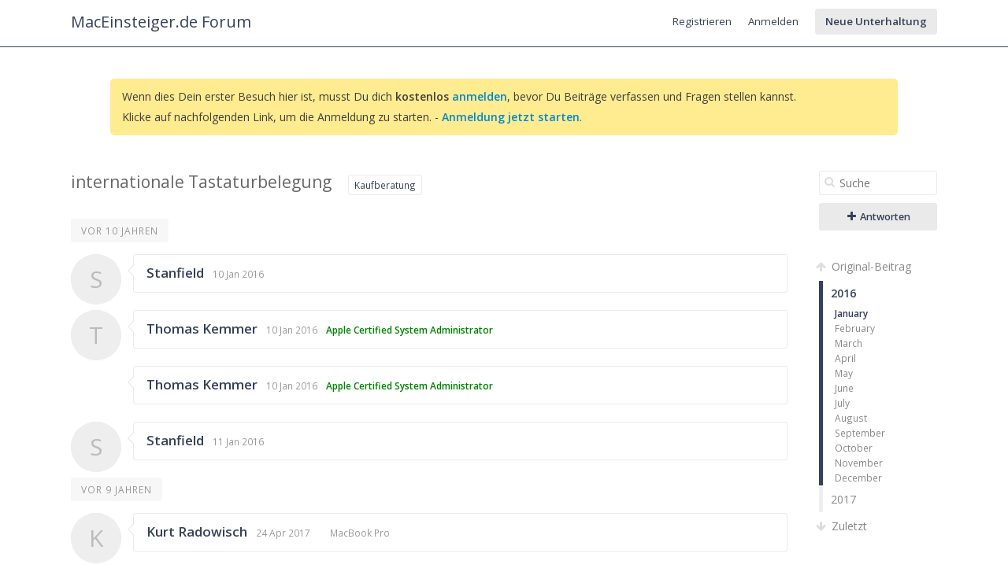

--- FILE ---
content_type: text/html; charset=utf-8
request_url: https://forum.maceinsteiger.de/kaufberatung/2471-internationale-tastaturbelegung/2016/12
body_size: 4406
content:
<!DOCTYPE html>
<html>
<head>
<meta charset='utf-8'>
<title>internationale Tastaturbelegung - MacEinsteiger.de Forum</title>
<link rel='canonical' href='http://forum.maceinsteiger.de/kaufberatung/2471-internationale-tastaturbelegung'>
<link rel='stylesheet' href='https://fonts.googleapis.com/css?family=Open+Sans:400,600'>
<link rel='stylesheet' href='/cache/css/base,font-awesome,styles,colors.css?1454172823'>
<link rel='stylesheet' href='/cache/css/bbcode,emoticon,tags,emoticons.css?1454170336'>
<script>var ET={"webPath":"","userId":false,"token":"586ece0ab27d0","debug":false,"language":{"message.ajaxRequestPending":"Hey! Wir speichern gerade noch Deine Sachen! Wenn Du von der Seite weggehst, verlieren wir vielleicht Deine Beitr&auml;ge, also warte kurz, ok?","message.ajaxDisconnected":"Ups, ich konnte nicht mehr mit dem Server sprechen. Warte einfach ein paar Sekunden und <a href='javascript:jQuery.ETAjax.resumeAfterDisconnection()'>versuche es nochmal<\/a>, or <a href='' onclick='window.location.reload();return false'>lade die Seite neu<\/a>.","Loading...":"Lade...","Notifications":"Benachrichtigungen","Tags successfully removed.":"Tags successfully removed."},"notificationCheckInterval":30,"postsPerPage":20,"conversationUpdateIntervalStart":10,"conversationUpdateIntervalMultiplier":1.5,"conversationUpdateIntervalLimit":512,"mentions":true,"time":1769198162,"conversation":{"conversationId":2471,"slug":"kaufberatung\/2471-internationale-tastaturbelegung","countPosts":5,"startFrom":0,"searchString":"","lastRead":5,"updateInterval":512,"channelId":15}}</script>
<script src='/cache/js/jquery,jquerymigrate,jquerymisc,jqueryhistory,jqueryscrollTo,global.js?1453285229'></script>
<script src='/cache/js/jqueryautogrow,scrubber,autocomplete,conversation,bbcode,emoticon,tags.js?1454172979'></script>

<link rel="icon" type="image/ico" href="https://forum.maceinsteiger.de/favicon.ico">
<meta name='description' content='Frage: Meine Ehefrau ben&ouml;tigt ein MacBook mit Deutsch-Polnischer Tastaturbelegung. M&ouml;glich w&auml;re auch ein Mac-Book mit Polnischer Tastaturbelegung, ...'></head>

<body class=''>

<div id='messages'>
</div>

<div id='wrapper'>

<!-- HEADER -->
<div id='hdr'>
<div id='hdr-content'>

<div id='hdr-inner'>


<h1 id='forumTitle'><a href='/'>MacEinsteiger.de Forum</a></h1>

<ul id='mainMenu' class='menu'>
</ul>

<ul id='userMenu' class='menu'>
<li class='item-join'><a href='/user/join?return=2471-internationale-tastaturbelegung%2F2016%2F12' class='link-join'>Registrieren</a></li>
<li class='item-login'><a href='/user/login?return=2471-internationale-tastaturbelegung%2F2016%2F12' class='link-login'>Anmelden</a></li>
<li><a href='/conversation/start' class='link-newConversation button'>Neue Unterhaltung</a></li>
</ul>

</div>
</div>
</div>

<!-- BODY -->
<div id='body'>
<div id='body-content'>
<div class="notice">Wenn dies Dein erster Besuch hier ist, musst Du dich <strong>kostenlos</strong> <strong><a rel="nofollow" href="/user/join">anmelden</a></strong>, bevor Du Beiträge verfassen und Fragen stellen kannst.<br>Klicke auf nachfolgenden Link, um die Anmeldung zu starten. - <strong><a rel="nofollow" href="/user/join">Anmeldung jetzt starten</a></strong>.</div>
<div id='conversation' class='hasScrubber channel-15'>

<div class='scrubberColumn'>
<div class='scrubberContent'>


<form class='search' id='searchWithinConversation' action='/kaufberatung/2471-internationale-tastaturbelegung' method='get'>
<fieldset>
<i class='icon-search'></i>
<input name='search' type='text' class='text' value='' placeholder='Suche'/>
</fieldset>
</form>



<a href='/user/login?return=2471-internationale-tastaturbelegung%2F2016%2F12/#reply' class='button big'><i class="icon-plus"></i> Antworten</a>


<!-- Timeline scrubber -->
<ul class='scrubber timelineScrubber'>
<li class='scrubber-op scrubber-nav' data-index='first'><a href='/kaufberatung/2471-internationale-tastaturbelegung/0'><i class='icon-arrow-up'></i> Original-Beitrag</a></li>
<li class='scrubber-201601 selected' data-index='201601'><a href='/kaufberatung/2471-internationale-tastaturbelegung/2016/1'>2016</a><ul><li class='scrubber-201601 selected' data-index='201601'><a href='/kaufberatung/2471-internationale-tastaturbelegung/2016/1'>January</a></li><li class='scrubber-201602' data-index='201602'><a href='/kaufberatung/2471-internationale-tastaturbelegung/2016/2'>February</a></li><li class='scrubber-201603' data-index='201603'><a href='/kaufberatung/2471-internationale-tastaturbelegung/2016/3'>March</a></li><li class='scrubber-201604' data-index='201604'><a href='/kaufberatung/2471-internationale-tastaturbelegung/2016/4'>April</a></li><li class='scrubber-201605' data-index='201605'><a href='/kaufberatung/2471-internationale-tastaturbelegung/2016/5'>May</a></li><li class='scrubber-201606' data-index='201606'><a href='/kaufberatung/2471-internationale-tastaturbelegung/2016/6'>June</a></li><li class='scrubber-201607' data-index='201607'><a href='/kaufberatung/2471-internationale-tastaturbelegung/2016/7'>July</a></li><li class='scrubber-201608' data-index='201608'><a href='/kaufberatung/2471-internationale-tastaturbelegung/2016/8'>August</a></li><li class='scrubber-201609' data-index='201609'><a href='/kaufberatung/2471-internationale-tastaturbelegung/2016/9'>September</a></li><li class='scrubber-201610' data-index='201610'><a href='/kaufberatung/2471-internationale-tastaturbelegung/2016/10'>October</a></li><li class='scrubber-201611' data-index='201611'><a href='/kaufberatung/2471-internationale-tastaturbelegung/2016/11'>November</a></li><li class='scrubber-201612' data-index='201612'><a href='/kaufberatung/2471-internationale-tastaturbelegung/2016/12'>December</a></li></ul></li><li class='scrubber-201701' data-index='201701'><a href='/kaufberatung/2471-internationale-tastaturbelegung/2017/1'>2017</a><ul><li class='scrubber-201701' data-index='201701'><a href='/kaufberatung/2471-internationale-tastaturbelegung/2017/1'>January</a></li><li class='scrubber-201702' data-index='201702'><a href='/kaufberatung/2471-internationale-tastaturbelegung/2017/2'>February</a></li><li class='scrubber-201703' data-index='201703'><a href='/kaufberatung/2471-internationale-tastaturbelegung/2017/3'>March</a></li><li class='scrubber-201704' data-index='201704'><a href='/kaufberatung/2471-internationale-tastaturbelegung/2017/4'>April</a></li></ul></li><li class='scrubber-now scrubber-nav' data-index='last'><a href='/kaufberatung/2471-internationale-tastaturbelegung/last'><i class='icon-arrow-down'></i> Zuletzt</a></li>
</ul>


</div>
</div>

<!-- Conversation header -->
<div id='conversationHeader' class='bodyHeader'>

<h1 id='conversationTitle'>internationale Tastaturbelegung</h1>
<ul class='channels tabs'>
<li class='pathItem selected pathEnd'>
<a href='/conversations/kaufberatung' data-channel='kaufberatung' title='Welcher Mac passt zu dir? Wir helfen bei der Entscheidung &amp; kl&auml;ren offene Fragen vor der Anschaffung.

 Es ist nicht immer leicht den passenden Mac zu finden. Was passt besser zu dir? Ein MacBook f&uuml;r den mobilen Einsatz? Ein iMac als Arbeitstier? Oder reicht vielleicht sogar ein Mac mini f&uuml;r deinen Anforderungen? Wann der richtige Zeitpunkt zum Kauf ist, erf&auml;hrst du in unserem Produktzyklus. Frage andere Mac-Nutzer nach Ihren Erfahrungen und Empfehlungen. | zum Apple Store &raquo;' class='channel channel-15'>Kaufberatung</a>
</li>
</ul>
<span class='labels'>
</span>

</div>



<div id='conversationBody'>


<!-- Posts -->
<ol id='conversationPosts' class='postList' start='1'>


<li data-index='201601'>
<div class='timeMarker'>vor 10 Jahren</div>

<div class='post hasControls group-member' id='p8237' data-id='8237' data-memberid='2807'>

<div class='avatar'><a href='/member/2807-stanfield'><span class='avatar '>S</span></a></div>

<div class='postContent thing'>

<div class='postHeader'>
<div class='info'>
<h3><a href='/member/2807-stanfield' title='Stanfields Profil ansehen'>Stanfield</a></h3>
<a href='/conversation/post/8237' class='time' title='j M Y, g:ia \G\M\TO' data-timestamp='1452448711'>10 Jan 2016</a>
<span class='group'></span>
</div>
<div class='controls'>
</div>
</div>



</div>

</div>
</li>


<li data-index='201601'>

<div class='post hasControls group-member group-2' id='p8238' data-id='8238' data-memberid='2270'>

<div class='avatar'><a href='/member/2270-thomas-kemmer'><span class='avatar '>T</span></a></div>

<div class='postContent thing'>

<div class='postHeader'>
<div class='info'>
<h3><a href='/member/2270-thomas-kemmer' title='Thomas Kemmers Profil ansehen'>Thomas Kemmer</a></h3>
<a href='/conversation/post/8238' class='time' title='j M Y, g:ia \G\M\TO' data-timestamp='1452458610'>10 Jan 2016</a>
<span class='group'><span class='group-2'>Apple Certified System Administrator</span></span>
<span class='profile-3'></span>
<span class='profile-4'></span>
<span class='profile-5'></span>
</div>
<div class='controls'>
</div>
</div>



</div>

</div>
</li>


<li data-index='201601'>

<div class='post hasControls group-member group-2' id='p8239' data-id='8239' data-memberid='2270'>

<div class='avatar' style='display:none'><a href='/member/2270-thomas-kemmer'><span class='avatar '>T</span></a></div>

<div class='postContent thing'>

<div class='postHeader'>
<div class='info'>
<h3><a href='/member/2270-thomas-kemmer' title='Thomas Kemmers Profil ansehen'>Thomas Kemmer</a></h3>
<a href='/conversation/post/8239' class='time' title='j M Y, g:ia \G\M\TO' data-timestamp='1452458626'>10 Jan 2016</a>
<span class='group'><span class='group-2'>Apple Certified System Administrator</span></span>
<span class='profile-3'></span>
<span class='profile-4'></span>
<span class='profile-5'></span>
</div>
<div class='controls'>
</div>
</div>



</div>

</div>
</li>


<li data-index='201601'>

<div class='post hasControls group-member' id='p8240' data-id='8240' data-memberid='2807'>

<div class='avatar'><a href='/member/2807-stanfield'><span class='avatar '>S</span></a></div>

<div class='postContent thing'>

<div class='postHeader'>
<div class='info'>
<h3><a href='/member/2807-stanfield' title='Stanfields Profil ansehen'>Stanfield</a></h3>
<a href='/conversation/post/8240' class='time' title='j M Y, g:ia \G\M\TO' data-timestamp='1452490626'>11 Jan 2016</a>
<span class='group'></span>
</div>
<div class='controls'>
</div>
</div>



</div>

</div>
</li>


<li data-index='201704'>
<div class='timeMarker'>vor 9 Jahren</div>

<div class='post hasControls group-member' id='p9169' data-id='9169' data-memberid='7259'>

<div class='avatar'><a href='/member/7259-kurt-radowisch'><span class='avatar '>K</span></a></div>

<div class='postContent thing'>

<div class='postHeader'>
<div class='info'>
<h3><a href='/member/7259-kurt-radowisch' title='Kurt Radowischs Profil ansehen'>Kurt Radowisch</a></h3>
<a href='/conversation/post/9169' class='time' title='j M Y, g:ia \G\M\TO' data-timestamp='1493029613'>24 Apr 2017</a>
<span class='group'></span>
<span class='profile-3'></span>
<span class='profile-4'>MacBook Pro</span>
<span class='profile-5'></span>
</div>
<div class='controls'>
</div>
</div>



</div>

</div>
</li>




</ol>

<!-- Reply area -->
<div id='conversationReply'>
<form action='/conversation/reply/2471' method='post' enctype='multipart/form-data'>
<input type='hidden' name='token' value='586ece0ab27d0'/>


<div class='post hasControls logInToReply' id='reply'>

<div class='avatar'><span class='avatar '>&nbsp;</span></div>

<div class='postContent thing'>

<div class='postHeader'>
<div class='info'>
<h3></h3>
</div>
<div class='controls'>
</div>
</div>

<div class='postBody'>
<a href='/user/login?return=2471-internationale-tastaturbelegung%2F2016%2F12' class='link-login'>Melde Dich an</a> oder <a href='/user/join?return=2471-internationale-tastaturbelegung%2F2016%2F12' class='link-join'>registriere Dich</a>, um zu antworten!</div>


</div>

</div>

</form></div>


<a target="_blank" href="http://www.maceinsteiger.de/ueber-apple/produktlebenszyklus-kaufberatung/" id="break_lifecycle"></a>

</div>

</div>
</div>
</div>

<!-- FOOTER -->
<div id='ftr'>
<div id='ftr-content'>
<ul class='menu'>
<li id='goToTop'><a href='#'>Nach oben</a></li>
<li class='item-copyright'>
		<a href='http://www.maceinsteiger.de/unterstuetze-uns/' target='_blank' rel='nofollow' style='color:#999'>Unterstütze uns</a> | 
		<a href='http://www.maceinsteiger.de/impressum/datenschutz/' target='_blank' rel='nofollow' style='color:#999'>Datenschutz</a> | 
		<a href='http://www.maceinsteiger.de/impressum/' target='_blank' rel='nofollow' style='color:#999'>Impressum</a></li>
</ul>
</div>
</div>
<div id='emoticonDropDown' style='display: none;'><div><ul><li><a href="javascript:EmoticonAdv.insertSmiley(':)');void(0)" title=":)" style="background-position:0 0" class="emoticon" alt=":)">":)"</a></li><li><a href="javascript:EmoticonAdv.insertSmiley(':-D');void(0)" title=":-D" style="background-position:0 -20px" class="emoticon" alt=":-D">":-D"</a></li><li><a href="javascript:EmoticonAdv.insertSmiley('^_^');void(0)" title="^_^" style="background-position:0 -40px" class="emoticon" alt="^_^">"^_^"</a></li><li><a href="javascript:EmoticonAdv.insertSmiley(':(');void(0)" title=":(" style="background-position:0 -60px" class="emoticon" alt=":(">":("</a></li><li><a href="javascript:EmoticonAdv.insertSmiley('-_-');void(0)" title="-_-" style="background-position:0 -80px" class="emoticon" alt="-_-">"-_-"</a></li><li><a href="javascript:EmoticonAdv.insertSmiley(';-)');void(0)" title=";-)" style="background-position:0 -100px" class="emoticon" alt=";-)">";-)"</a></li><li><a href="javascript:EmoticonAdv.insertSmiley('^_^;');void(0)" title="^_^;" style="background-position:0 -120px; width:18px" class="emoticon" alt="^_^;">"^_^;"</a></li><li><a href="javascript:EmoticonAdv.insertSmiley('>_<');void(0)" title="&gt;_&lt;" style="background-position:0 -140px" class="emoticon" alt="&gt;_&lt;">"&gt;_&lt;"</a></li><li><a href="javascript:EmoticonAdv.insertSmiley(':/');void(0)" title=":/" style="background-position:0 -160px" class="emoticon" alt=":/">":/"</a></li><li><a href="javascript:EmoticonAdv.insertSmiley(':x');void(0)" title=":x" style="background-position:0 -180px" class="emoticon" alt=":x">":x"</a></li><li><a href="javascript:EmoticonAdv.insertSmiley('<_<');void(0)" title="&lt;_&lt;" style="background-position:0 -200px" class="emoticon" alt="&lt;_&lt;">"&lt;_&lt;"</a></li><li><a href="javascript:EmoticonAdv.insertSmiley('>_>');void(0)" title="&gt;_&gt;" style="background-position:0 -220px" class="emoticon" alt="&gt;_&gt;">"&gt;_&gt;"</a></li><li><a href="javascript:EmoticonAdv.insertSmiley('x_x');void(0)" title="x_x" style="background-position:0 -240px" class="emoticon" alt="x_x">"x_x"</a></li><li><a href="javascript:EmoticonAdv.insertSmiley('o_O');void(0)" title="o_O" style="background-position:0 -260px" class="emoticon" alt="o_O">"o_O"</a></li><li><a href="javascript:EmoticonAdv.insertSmiley(';_;');void(0)" title=";_;" style="background-position:0 -280px" class="emoticon" alt=";_;">";_;"</a></li><li><a href="javascript:EmoticonAdv.insertSmiley(':O');void(0)" title=":O" style="background-position:0 -300px" class="emoticon" alt=":O">":O"</a></li><li><a href="javascript:EmoticonAdv.insertSmiley(':-P');void(0)" title=":-P" style="background-position:0 -320px" class="emoticon" alt=":-P">":-P"</a></li><li><a href="javascript:EmoticonAdv.insertSmiley(':[');void(0)" title=":[" style="background-position:0 -340px" class="emoticon" alt=":[">":["</a></li><li><a href="javascript:EmoticonAdv.insertSmiley(':3');void(0)" title=":3" style="background-position:0 -360px" class="emoticon" alt=":3">":3"</a></li><li><a href="javascript:EmoticonAdv.insertSmiley('._.;');void(0)" title="._.;" style="background-position:0 -380px; width:18px" class="emoticon" alt="._.;">"._.;"</a></li><li><a href="javascript:EmoticonAdv.insertSmiley('<(^.^)>');void(0)" title="&lt;(^.^)&gt;" style="background-position:0 -400px; width:19px" class="emoticon" alt="&lt;(^.^)&gt;">"&lt;(^.^)&gt;"</a></li><li><a href="javascript:EmoticonAdv.insertSmiley('-_-;');void(0)" title="-_-;" style="background-position:0 -420px; width:18px" class="emoticon" alt="-_-;">"-_-;"</a></li><li><a href="javascript:EmoticonAdv.insertSmiley('(o^_^o)');void(0)" title="(o^_^o)" style="background-position:0 -440px" class="emoticon" alt="(o^_^o)">"(o^_^o)"</a></li><li><a href="javascript:EmoticonAdv.insertSmiley('(^_^)/');void(0)" title="(^_^)/" style="background-position:0 -460px; width:19px" class="emoticon" alt="(^_^)/">"(^_^)/"</a></li><li><a href="javascript:EmoticonAdv.insertSmiley('>:(');void(0)" title="&gt;:(" style="background-position:0 -480px" class="emoticon" alt="&gt;:(">"&gt;:("</a></li><li><a href="javascript:EmoticonAdv.insertSmiley('._.');void(0)" title="._." style="background-position:0 -500px" class="emoticon" alt="._.">"._."</a></li><li><a href="javascript:EmoticonAdv.insertSmiley('T_T');void(0)" title="T_T" style="background-position:0 -520px" class="emoticon" alt="T_T">"T_T"</a></li><li><a href="javascript:EmoticonAdv.insertSmiley('XD');void(0)" title="XD" style="background-position:0 -540px" class="emoticon" alt="XD">"XD"</a></li><li><a href="javascript:EmoticonAdv.insertSmiley('(\'<');void(0)" title="(&#039;&lt;" style="background-position:0 -560px" class="emoticon" alt="(&#039;&lt;">"(&#039;&lt;"</a></li><li><a href="javascript:EmoticonAdv.insertSmiley('B)');void(0)" title="B)" style="background-position:0 -580px" class="emoticon" alt="B)">"B)"</a></li><li><a href="javascript:EmoticonAdv.insertSmiley('XP');void(0)" title="XP" style="background-position:0 -600px" class="emoticon" alt="XP">"XP"</a></li><li><a href="javascript:EmoticonAdv.insertSmiley(':S');void(0)" title=":S" style="background-position:0 -620px" class="emoticon" alt=":S">":S"</a></li><li><a href="javascript:EmoticonAdv.insertSmiley('>:)');void(0)" title="&gt;:)" style="background-position:0 -640px" class="emoticon" alt="&gt;:)">"&gt;:)"</a></li></ul></div></div>
</div>

<script type="text/javascript">  
  window.___gcfg = {lang: 'de'};
  var _gaq = [
              ['_setAccount', 'UA-6639591-5'],
              ['_setDomainName', '.maceinsteiger.de'],
              ['_setSiteSpeedSampleRate', 25],
              ['_trackPageview'],
              ['_setAllowHash', false],
              ['_gat._anonymizeIp']
             ];
  setTimeout('_gaq.push([\'_trackEvent\', \'NoBounce\', \'Over 10 seconds\'])',10000);    

  (function(d, t) {
    // Google Analytics
    var s = d.getElementsByTagName(t)[0];
    var ga = d.createElement(t);
    ga.async = true;
    ga.src = 'https://ssl.google-analytics.com/ga.js';
    s.parentNode.insertBefore(ga, s);
  })(document, 'script');
</script> 

</body>
</html>

--- FILE ---
content_type: text/css
request_url: https://forum.maceinsteiger.de/cache/css/base,font-awesome,styles,colors.css?1454172823
body_size: 12378
content:
.clearfix {display:inline-block; display:block} .clearfix:after {content:" "; display:block; height:0; clear:both; overflow:hidden; visibility:hidden}  a {text-decoration:none} a:hover {text-decoration:underline}  p, ul, ol, pre, h1, h2, h3, h4, h5, h6 {margin:0 0 1em 0} fieldset, img {border:0; padding:0; margin:0} .bodyHeader h1 {margin:0; display:inline}  small, .subText {color:#888} .disabled {color:#888; cursor:default} .disabled:hover {text-decoration:none} span.highlight {background:#fdef34; padding:1px 4px; border-radius:3px} .hasControls .controls {color:#888} .help {color:#888; line-height:1.5em}  .action {color:#888} .action .avatar {margin-right:3px} .action .name, .action a, .action strong {color:#444; font-weight:bold}  .bodyHeader {padding:15px 0 12px; margin-bottom:10px}  #hdr .popupWrapper {margin:-5px 0; display:inline-block} #hdr .popupButton:hover {text-decoration:none} #hdr #notifications {color:rgba(255, 255, 255, 0.3)} #hdr #notifications.new, #hdr .active .popupButton {background-color:#fff; border-bottom-color:transparent} #hdr #notifications.new, #hdr .active .popupButton, #hdr .active .popupButton i {color:#444 !important} #hdr .item-notifications {margin-right:-10px}  #loading {padding:5px 12px; position:fixed; top:0; left:50%; margin-left:-35px; text-align:center; width:70px; border-radius:0 0 3px 3px; background:#fff5a0; color:#a06a00; z-index:500} .loadingOverlay {background:#fff url(/core/skin/loading.gif) no-repeat center 10px; z-index:250} .loading {background:url(/core/skin/loading.gif) center 10px no-repeat; height:40px}  .area, .sheet {border-radius:3px; margin-bottom:30px; margin-top:0} .area h3 {font-size:110%}  .thing {border:1px solid #ddd; border-radius:3px; background:#fff; padding:1px; position:relative} .thing:before {border-color:#ddd} .thing:after {border-color:#fff}  .controls {list-style-type:none; padding:0; font-size:85%; white-space:nowrap} .controls > li {display:inline; margin-right:10px} .hasControls .controls {opacity:0; float:right; transition:opacity 0.1s linear} .hasControls:hover .controls, .edit .controls, .showControls .controls {opacity:1} @media only screen and (max-device-width: 1024px) { .hasControls .controls {opacity: 1} }  [class*=control-] {opacity:0.4; transition:opacity 0.05s linear; width:12px; height:12px; padding:6px; margin:-6px -1px; font-size:14px; text-decoration:none !important; color:#444 !important} [class*=control-]:hover {opacity:0.7} [class*=control-]:active {opacity:1} [class*=control-].disabled {opacity: 0.2 !important}  .starButton {} .starButton:hover {text-decoration:none} .star {color:#fc0 !important; font-size:14px} .star.icon-star-empty {color:#ccc !important} .starButton:hover .star {color:#fc0 !important; text-decoration:none} .starButton:active .star {color:#da0 !important; text-decoration:none} .gambit-starred {color:#efcb00 !important}  .label {font-size:70%; font-weight:bold; white-space:nowrap; text-transform:uppercase} .label-locked, .gambit-locked {color:#555 !important} .label-muted, .gambit-muted {color:#aaa !important} .label-private, .gambit-private {color:#a43fe7 !important} .label-sticky, .gambit-sticky {color:#f90 !important} .label-draft, .gambit-draft {color:#0b2 !important} .labels .label {margin-right:3px} .label i {font-size:14px}  .online {width:9px; height:9px; font-size:9px !important; color:#81cb37 !important}  .avatar {width:64px; height:64px; border-radius:3px; background:#eee; text-align:center; font-size:30px; line-height:64px; color:#bbb; display:inline-block} .avatar.thumb {width:20px; height:20px; font-size:12px; line-height:20px; vertical-align:middle}  #messages {position:fixed; bottom:20px; left:20px; z-index:600} .message {max-width:700px; background:#eee; padding:10px 13px; line-height:1.5em; display:inline-block; margin-top:10px; border-radius:3px} .message .control-delete {float:right; margin-left:6px; margin-right:-6px; margin-top:-6px} .message a {color:#000} .message.hasIcon img {float:left; margin:-2px 8px -2px -3px} .message code {background:none} .message.warning {background-color:#fde; border:1px solid #ebb; color:#c00} .message.success {background-color:#cfd; border:1px solid #aeb; color:#050}  .messageLink {display:block; float:left; padding:8px 13px; margin:-7px 0 -7px -12px} .messageLink:hover {text-decoration:none; background:rgba(0, 0, 0, 0.1)}  .popup {text-shadow:none; background:#fff; color:#000; border:1px solid #666; border-bottom-width:2px; border-radius:2px; z-index:300} .popup h3 {margin:0; padding:10px} .withArrow.popup:before {border-color:#666} .withArrow.popup:after {border-color:#fff} .popupWrapper .popup {min-width:99%} .popup.right {border-radius:2px 0 2px 2px} .popup.left {border-radius:0 2px 2px 2px}  .popupMenu {list-style-type:none; padding:6px 0; margin:0} .popupMenu li > a, .popupMenu li > span {display:block; padding:3px 25px 3px 35px; overflow:hidden; white-space:nowrap} .popupMenu li > a {color:#444} .popupMenu li > span {color:#888 !important} .popupMenu li > a:hover, ul.popupMenu li.selected > a {text-decoration:none; background:#364159; color:#fff !important} .popupMenu li > a:hover *, ul.popupMenu li.selected > a * {color:#fff} .popupMenu li.sep {border-top:1px solid #ccc; margin:5px} .popupMenu li > a i, .popupMenu li > span i {margin-left:-23px; float:left; width:15px; text-align:right; line-height:20px; font-size:14px}  .popupButton {border:solid transparent; border-width:1px 1px 0} .popupWrapper.active .popupButton {border:1px solid #666; border-bottom-color:#fff !important; position:relative; z-index:301; border-radius:2px 2px 0 0 !important; background:#fff !important} .popupWrapper {display:inline-block}  .tooltip {color:#fff; background:#111; background:rgba(0, 0, 0, 0.9); padding:6px 10px 4px; display:block; border-radius:3px; font-size:85%; max-width:300px; line-height:1.5em; cursor:default; z-index:400; font-weight:normal} .withArrow.tooltip:before {display:none} .withArrow.tooltip:after {border-color:rgba(0, 0, 0, 0.9)}  .withArrow {overflow:visible !important} .withArrow:before, .withArrow:after {content:" "; border:6px solid transparent; height:0; width:0; position:absolute} .withArrowTop {margin-top:4px} .withArrowTop:before, .withArrowTop:after {border-top:0; border-left-color:transparent !important; border-right-color:transparent !important; left:8px; top:-6px} .withArrowTop:after {top:-5px} .withArrowTopRight:before, .withArrowTopRight:after {left:auto; right:8px} .withArrowBottom {margin:-4px 0 0 0} .withArrowBottom:before, .withArrowBottom:after {border-bottom:0; border-left-color:transparent !important; border-right-color:transparent !important; left:8px; bottom:-6px} .withArrowBottom:after {bottom:-5px}  .sheet {margin:30px auto; width:600px; padding:1px; border:1px solid #d5d5d5} .sheet.active {background:#fff; border-radius:3px; box-shadow:0 5px 20px rgba(0, 0, 0, 0.2); top:80px; margin:0; z-index:200} .sheetOverlay {background:rgba(255, 255, 255, 0.9); z-index:150; position:fixed; top:0; left:0; bottom:0; right:0} .sheet h3 {font-weight:normal; font-size:120%; margin-bottom:-1px !important; position:relative} .sheet .close {float:right; margin:5px 12px 0 0; position:relative; z-index:1} .sheet .section, .sheet h3, .sheet .buttons {padding:10px 15px; margin:0} .sheet .section {padding:15px} .sheet .buttons {overflow:hidden; margin-top:-1px; position:relative} .sheet .buttons .button {margin-left:10px; float:right} .sheet .buttons small {float:left; font-size:100%; margin:5px 0} .sheet .sheetBody {max-height:500px; overflow:auto} .scrollShadowTop {box-shadow:0 3px 3px rgba(0, 0, 0, 0.05)} .scrollShadowBottom {box-shadow:0 -3px 3px rgba(0, 0, 0, 0.05)}  .list {margin:0; border-bottom:1px solid #e1e1e1; line-height:1.5em; padding:0; list-style-type:none} .list > li {border:solid #e1e1e1; border-width:1px 0; padding:12px 0; margin:-1px 0} .list > li:hover {background-color:#f6f6f6} .list .controls {visibility:hidden} .list > li:hover .controls {visibility:visible} .popup .list > li:last-child {border-bottom:0} @media only screen and (max-device-width: 1024px) { .list .controls {visibility:visible} }  .tabs {margin:0; padding:1px; line-height:1em; overflow:hidden} .tabs li {float:left; list-style-type:none; margin:4px 7px 4px 0} .tabs li > a, .tabs li > span {padding:5px 7px; white-space:nowrap; font-size:85%; display:block} .tabs li > a {color:#666; cursor:pointer; border-radius:3px} .tabs li > span {color:#888} .tabs li a:hover {border:1px solid #eee; margin:-1px; text-decoration:none} .tabs li.selected a {background-color:#fff; border:1px solid #d5d5d5; margin:-1px; color:#666} .tabs li > a i, .tabs li > span i {margin-right:5px; font-size:14px; width:14px; display:inline-block} .tabs.big {font-size:120%; border-bottom:1px solid #ddd; padding-bottom:5px} .tabs.big li a {padding:10px 13px}  .tabs .pathItem {margin-right:20px} .tabs .pathItem a {position:relative; float:left; padding-left:20px; margin-left:1px !important} .tabs .pathItem.selected a {border-radius:0} .tabs .pathItem a:first-child {padding-left:7px; border-radius:3px 0 0 3px} .tabs .pathItem.selected a:before, .tabs .pathItem.selected a:after {z-index:1; content:" "; border:13px solid transparent; height:0; width:0; right:-27px; top:-1px; position:absolute; border-left-color:#d5d5d5} .tabs .pathItem.selected a:after {float:left; border-left-color:#fff; right:-24px; border-width:12px; top:0} .tabs .pathEnd.selected a:last-child {border-radius:0 3px 3px 0} .tabs .pathEnd.selected a:only-child {border-radius:3px} .tabs .pathEnd.selected a:last-child:before, .tabs .pathEnd.selected a:last-child:after {display:none}  .channel {background:#fff; text-decoration:none; color:#666; text-shadow:none; border-radius:3px; font-size:85%; border:1px solid #ddd; white-space:nowrap; padding:2px 5px} a.channel:hover {text-decoration:none; border-color:#aaa}  .badge {background:#666; color:#fff; border-radius:10px; font-size:10px; padding:0 4px} .tabs li .badge {float:right} .tabs li.selected .badge {background:#000}  .search {float:right} .search .icon-search {float:left; width:18px; padding-left:7px; margin:7px 0 0; position:relative; color:#ddd; pointer-events:none} .search input.text {width:250px; padding-right:25px; padding-left:25px; margin-left:-25px; float:left; font-size:100%} .search .control-reset {float:left; margin-top:-1px; margin-left:-27px; margin-right:0} .search .popupButton {margin-left:10px; vertical-align:2px}  #notificationsPopup {width:450px; font-size:100%} #notificationsPopup ul {padding:0} #notificationsPopup .help {padding:10px} .notificationsList li {padding:0 !important; line-height:1.75em;} .notificationsList li > a {display:block; padding:7px 10px 7px 60px !important; white-space:normal} .notificationsList li > a:hover {text-decoration:none} .notificationsList li a .avatar {float:left; margin-left:-50px; width:40px; height:40px; line-height:40px; font-size:30px} .notificationsList li .star {vertical-align:-2px} .notificationsList li.unread {background-color:#ebf5fa} #memberContent .notificationsList li {padding:0} #memberContent .notificationsList li a:hover {text-decoration:none}  .channel-list i {font-size:14px; margin:0 !important} #conversationsFilter .channels {padding-left:130px} #conversationsFilter .channelListItem {margin-left:-129px} #conversationsFilter .pathItem {margin-left:-95px}  #channelList {margin-top:-11px} .channelList {background:#f5f5f5} .channelList > li {padding:10px; background:#fff} .channelList .channel {padding:5px 15px; font-size:85%; font-weight:bold;} .channelList .description {font-size:85%; margin-top:10px; color:#888; margin-bottom:0} .channelList .stats {font-size:85%; margin-left:10px; color:#888} .channelList .channelControls {float:right; margin:-3px 0} .channelList .unsubscribed {background:#f5f5f5} .channelList .unsubscribed .channel {opacity:0.75} .channelList .unsubscribed .description {color:#bbb} .channelList .button .text {display:none} .channelList .button {margin-left:5px} .channelList .depth0 {padding:20px 10px} .channelList .depth0 .channel, .channelList .depth0 .description {font-size:100%} .depth1 {margin-left:25px !important} .depth2 {margin-left:50px !important} .depth3 {margin-left:75px !important} .depth4 {margin-left:100px !important} .depth5 {margin-left:125px !important} .depth6 {margin-left:150px !important}  #changeChannelSheet {width:700px} #changeChannelSheet .section {padding:0} .changeChannelList {margin:-1px 0} .changeChannelList li {padding:5px 10px !important} .changeChannelList label {display:block; padding:10px} .changeChannelList .disabled {opacity:0.5} .changeChannelList .description {display:block}  #conversationsFilter {padding-bottom:25px} #conversationsFilter .search {margin-top:3px}  #gambits {display:none} #gambits.popup {width:300px; max-height:280px; overflow:auto !important; margin:0}  #conversations {margin-top:-11px} .conversationList li {overflow:hidden; padding-right:27em; padding-left:13em} .conversationList .title {font-weight:normal} .conversationList .title a {color:#000} .conversationList .unread .title a {font-weight:bold; color:#000} .conversationList .excerpt {color:#888; font-size:85%} .conversationList .justVisited {border-color:#aaa; border-style:dotted; position:relative} .conversationList .controls {margin-left:10px} .conversationList .controls a {margin-right:5px} .conversationList .action * {font-weight:normal !important} .conversationList .viewMore {padding:0} .conversationList .viewMore a {text-align:center; display:block; padding:8px}  .conversationList .col-conversation {width:95%; display:inline-block} .conversationList .col-star {float:left; width:1em; margin-left:-13em; padding-left:0.7em} .conversationList .col-channel {float:left; width:10em; margin-left:-11em; text-align:right} .conversationList .col-lastPost {float:right; width:23em; margin-right:-27em; font-size:85%; overflow:hidden; white-space:nowrap} .conversationList .col-replies {float:right; margin-right:-31em; width:4em; text-align:center; margin-bottom:-2px} .conversationList .col-replies span {font-size:20px; font-weight:300} .list .col-replies {color:#888; font-size:85%} .list .col-replies span i {font-size:14px; color:#ddd; margin-right:5px}  .conversationList .col-star {visibility:hidden} .conversationList .starred .col-star, .conversationList li:hover .col-star {visibility:visible} @media only screen and (max-device-width: 1024px) { .conversationList .col-star {visibility:visible} }  .unreadIndicator {font-size:12px; font-weight:bold; color:#fff; padding:0 5px; border-radius:3px; margin-right:5px}  #conversationHeader {margin-bottom:0} #conversationHeader .star {vertical-align:-2px; margin-left:10px} #conversationHeader .channels {margin-left:15px; display:inline-block; margin-bottom:-13px} #conversationHeader > #control-changeChannel {font-size:85%} #conversationTitle {margin:0; line-height:1.4em} #conversationTitle input.text {font-weight:300} #conversationTitle a {cursor:text; padding:1px; color:#000; text-decoration:none} #conversationTitle a.editing, #conversationTitle a.editing:hover {padding:0; border:0} #conversationTitle a:hover {border:1px dotted #ccc; padding:0px}  #conversationControls.controls {margin:10px 0; float:right} #conversationHeader .popupWrapper {float:right; margin:0 0 0 10px}  #conversationPrivacy {margin:10px 0 40px; clear:both} #control-changeMembersAllowed {font-size:85%; margin-left:5px}  .allowedList {line-height:1em; font-size:100%; overflow:hidden} .allowedList .avatar {margin-right:0} .allowedList .avatars {margin:0 5px 5px 0} .allowedList .name img {margin-right:5px} .allowedList.editing .name, .allowedList.popup .name {display:block; margin-bottom:5px} .allowedList.editing .name {float:left; width:33%; overflow:hidden; white-space:nowrap} a.deleteLink:hover {color:#f00 !important; text-decoration:line-through} #addMemberForm .help {margin-left:10px} #addMemberForm .button {margin-left:5px} .allowedList.popup {padding:10px 40px 5px 10px}  #conversationBody {margin-top:20px; clear:both} #conversationReply {margin:60px 0 30px; clear:left}  .hasScrubber {margin-right:190px} .scrubberColumn {width:150px; float:right; margin-right:-190px; margin-top:15px;} .scrubberContent {width:150px; position:fixed; z-index:2} .scrubberContent .button {text-align:center; margin-bottom:10px; display:block} .scrubberContent .popupWrapper {display:block; margin-bottom:10px} .scrubberContent .popupWrapper .button {margin-bottom:0} .scrubberContent .search {float:none; margin-bottom:10px} .scrubberContent .search input {width:100%; box-sizing:border-box} .scrubber {margin:30px 0; padding:0; list-style-type:none} .scrubber > li {border-left:5px solid #eee; margin-bottom:2px} .scrubber > li:hover {border-left-color:#ddd} .scrubber > li a {color:#888} .scrubber > li > a {display:block; padding:5px 10px} .scrubber > li.selected {border-left-color:#ccc} .scrubber li.selected > a {font-weight:bold; color:#000} .scrubber > li i {color:#ddd; margin-left:-4px; margin-right:3px} .scrubber > li:hover i {color:#bbb} .scrubber li ul {display:none} .scrubber li.selected ul {display:block} .scrubber li ul {list-style-type:none; padding:0 0 0 15px; margin:0; font-size:85%} .scrubber li ul li.selected a {color:#000} .scrubber .scrubber-nav {border-left:0} .scrubber .scrubber-nav a {padding-left:0}  .scrubberMore {text-align:center; background:#f7f7f7; border:dotted #fff; border-width:2px 0; height:56px; line-height:56px; margin:35px 0} .scrubberMore a {display:block; color:#bbb; font-size:18px;} .scrubberMore.loading a {background:url(/core/skin/loading.gif) no-repeat center center; text-indent:-9999px} .list .scrubberMore {border:0; padding:0} .list .scrubberMore:hover {background-color:transparent}  .postList, .activityList {list-style-type:none; margin:0; padding:0; position:relative} .timeMarker {padding:7px 13px; text-transform:uppercase; font-size:85%; letter-spacing:1px; background:#f7f7f7; color:#aaa; display:inline-block; clear:both; border-radius:3px; margin-bottom:15px} .post {margin-bottom:20px; padding-left:79px; padding-bottom:2px; position:relative} .post div.avatar {float:left; margin-left:-79px} .postContent:before, .postContent:after {content:" "; border-top-color:transparent !important; border-bottom-color:transparent !important; border-left-color:transparent !important; border-style:solid; border-width:8px; height:0; width:0; left:-16px; top:12px; position:absolute} .postContent:after {float:left; left:-15px} .highlight .postContent {box-shadow:0 0 0 4px #fe9} .postHeader {margin-bottom:2px; padding:10px 10px 10px 15px; overflow:hidden; color:#888} .postHeader h3 {display:inline; font-size:110%; margin:0} .postHeader h3, .postHeader h3 a {color:#000} .postHeader .info {display:inline} .postHeader .info > span, .postHeader .info > a {font-size:85%; margin-left:7px; color:#888} .postHeader .controls {float:right; margin-top:3px} .postBody {line-height:1.5em; overflow:auto; padding:0px 15px} .postBody img {vertical-align:bottom; max-width:100%} .postBody ul {list-style-type:disc} .deleted .postHeader {margin:0; padding:6px 5px 6px 12px} .deleted .postHeader * {color:#888} .deleted .controls {margin-top:1px} .deleted .thing {background:#f2f2f2; border:0} .deleted .thing:before, .deleted .thing:after {display:none}  .postBody h4 {margin:1.2em 0 0.8em; font-size:130%; font-weight:normal} blockquote {background:#f2f2f2; background:rgba(0, 0, 0, 0.05); margin:0 -15px 1em; padding:5px 7px 1px 36px; color:#555; position:relative} blockquote cite {display:inline; font-style:normal; font-weight:bold; margin-right:5px} blockquote cite a {color:#555} blockquote p {margin-bottom:0.5em} blockquote .postRef {float:left; margin:-3px 0 0 -30px; visibility:hidden} blockquote:hover .postRef {visibility:visible} blockquote:hover:before {display:none} blockquote.collapsed {max-height:100px; overflow:hidden; position:relative} blockquote.collapsed:after {content:" "; position:absolute; left:0; right:0; bottom:0; height:4px; background:rgba(0, 0, 0, 0.1)} blockquote a.expand {position:absolute; bottom:0; left:50%; margin-left:-13px; background:#ddd; padding:4px 10px; color:#888; border-radius:3px 3px 0 0; width:16px; text-align:center; font-size:14px; text-decoration:none; line-height:1em; z-index:2} blockquote a.expand:active {background:#ccc} pre, code, .fixed {font-family:monospace; font-size:80%; overflow-x:auto; white-space:pre-wrap; white-space:-moz-pre-wrap !important; white-space:-pre-wrap; white-space:-o-pre-wrap; word-wrap:break-word} pre {border:1px dashed #ccc; padding:7px} code {background:#eee} .link-external .icon-external-link {font-size:14px}  .post.edit .postBody {padding:0} .post.edit .controls {margin-top:0} .post .postBody textarea {height:25em; width:100%; border-style:dashed; border-width:1px 0; border-radius:0; resize:none; padding:12px; line-height:1.5em; outline:0; box-sizing:border-box; display:block} .post .postBody .preview {padding:15px 12px} .post .editButtons {padding:7px; text-align:right; overflow:hidden; clear:both} .post .editButtons > .button {float:right; margin-left:7px} .post .editButtons .draftButtons {float:left} .post .previewCheckbox {margin:0 5px; white-space:nowrap}  .logInToReply .postContent {height:62px} .logInToReply .postHeader {display:none} .logInToReply .postBody {padding-top:8px; color:#888} .replyPlaceholder .postContent {height:62px; cursor:text} .replyPlaceholder .postBody, .replyPlaceholder .postHeader .controls, .replyPlaceholder .postFooter {display:none} .replyPlaceholder .postHeader h3 {color:#888; font-style:italic; font-weight:normal; font-size:100%}  #memberListFilter {overflow:hidden; margin-bottom:0} #memberListBody {margin-top:30px; min-height:550px} #memberListFilter h1 {float:left; margin-top:4px} #memberListFilter #memberListOrderBy {float:left; margin-left:20px} .letterScrubber > li > a {padding:0 8px; line-height:18px;} .memberList {border-bottom:0} .memberList strong a {color:#000} .memberList li div {display:inline-block} .memberList .col-member {width:55%} .memberList .col-member .group {font-size:85%} .memberList .col-lastActive {width:25%; font-size:85%} .memberList .col-replies {width:10%; padding:0} .memberList .avatar {margin-right:5px} .memberList .group, .memberList .controls, .memberList .online {margin-left:5px}  #memberProfile .avatar {float:left; margin-right:15px} #memberProfile .online {margin-left:5px; vertical-align:0} #memberInfo {float:left} #memberInfo h1 {margin:0 0 5px 0} #memberInfo p {margin:5px 0 0 0} #memberProfile .popupWrapper {float:right; margin:0 0 10px} #memberActions {clear:right; float:right; text-align:right; list-style-type:none; margin:0; padding:0} #memberActions li {margin-bottom:7px} #memberControls.controls {margin:10px 0 0} #memberPanes {margin:20px 0}  .activity {margin-bottom:30px} .activity .action {margin-bottom:5px} .activityBody {padding:10px 15px 1px; overflow:auto; max-height:100px; margin-left:26px} .activityBody p {margin-bottom:9px}  #memberStatistics label {width:200px} #memberStatistics div {font-size:14px}  .permissionsGrid {border-spacing:0; border:1px solid #ddd; border-radius:3px; border-bottom:0} .permissionsGrid th, .permissionsGrid td {border-bottom:1px solid #ddd; padding:7px 10px} .permissionsGrid th {text-align:left} .permissionsGrid td.yes {color:green} .permissionsGrid td.no {color:red} .permissionsGrid tbody td, .permissionsGrid thead th {width:3em; text-align:center} .permissionsGrid .group th {font-weight:normal; padding-left:30px} .sheet .permissionsGrid {width:100%}  #settings-general .label, #settings-general .star {margin-right:5px} .avatarChooser {padding-left:74px} .avatarChooser .avatar {float:left; margin-left:-74px} .avatarChooser small {display:block}  #loginSheet {width:470px} #loginSheet .link-forgot {margin-left:5px}  #joinSheet {width:500px}  #forgotPasswordSheet {width:450px}  #onlineSheet {width:500px} #onlineSheet #onlineList {padding:0} #onlineList ul {margin-top:-1px} #onlineList li {padding:7px 10px} #onlineList strong a {color:#000}  form {margin:0} input[type=checkbox], input[type=radio] {padding:0; margin:4px 2px 0 0; cursor:pointer; font-size:11px} .radio, .checkbox {padding-left:23px; display:block} .radio, .radio label, .checkbox, .checkbox label {cursor:pointer} .radio input[type=radio], .checkbox input[type=checkbox] {float:left; margin-left:-20px} .radio.inline, .checkbox.inline {margin-right:10px; display:inline-block; vertical-align:middle} input.error, input.error:focus {border-color:#f59e79 !important} .form div.error {color:#db3000; font-size:85%} .indent {margin-left:20px}  .form {margin:0; padding:0} .form > li {display:block; list-style:none; margin-bottom:7px; padding-left:150px; overflow:hidden} .form > li > label {line-height:1.8em; margin:0 10px 1px 0; width:140px; margin-left:-150px; float:left} .form > li > small {font-size:85%; margin:0 0 5px 0; padding:5px 10px; display:block; padding:0; background:none; border:0} .form > li.sep {border-top:1px solid #e5e5e5; border-bottom:1px solid #fff; margin:15px 0} .fieldGroup, .checkboxGroup {line-height:1.7em} .colorSwatch {display:inline-block; height:21px; width:21px; border-radius:3px; margin-right:5px; vertical-align:-8px; border:1px solid rgba(0, 0, 0, 0.2)} .form input[type=text], .form input[type=password], .form input[type=number], .form input[type=email], .form select, .form textarea, .form .input {margin:0 3px 3px 0; width:260px; font-size:110%; padding:5px} .form input.color {font-size:100%; padding:3px; width:60px}  .button {height:23px; cursor:pointer; padding:1px 10px 3px; border:1px solid #bbb; border-radius:3px; line-height:19px; margin:0} .button.big {height:26px; font-size:100%; padding:0 10px 2px; line-height:26px} .button i {margin:0 2px; font-size:14px; color:#666; line-height:12px} a.button {padding:5px 8px; height:auto; line-height:1em; display:inline-block} a.button:hover {text-decoration:none} .buttonGroup {padding-right:5px} .buttonGroup .button {margin-right:-5px; position:relative} .buttonGroup .button.disabled {position:static} .buttonGroup .button:not(:only-child) {border-radius:0} .buttonGroup .button:not(:only-child):first-child {border-radius:3px 0 0 3px} .buttonGroup .button:not(:only-child):last-child {border-radius:0 3px 3px 0}  .list > li:hover { background: #faf5e1; } .conversationList .col-channel { overflow: hidden; } #channelList .info p { margin-left: 8px; } .me_desc { line-height: 21px; padding: 15px 0 0; width: 85%; color: #666; font-size: 12px; } #channelList p.me_desc { margin-left: 60px; } #channelList .stats { float: right; text-align: right } #conversations .me_desc { background: #f6f6f6; padding: 25px; font-size: 14px; margin: 20px auto; } .conversationList .title a { display: block; } .conversationList .labels, .conversationList .unreadIndicator { float: left; } .conversationList .labels .label { margin-right: 10px; } .conversationList .excerpt { margin-top: 5px; } #conversationPosts .postBody a, #conversationPosts .postFooter a { font-weight: normal; color: #0088cc; } #conversationPosts span.group-administrator {} #conversationPosts span.group-2 { color: green; font-weight: bold; } .me_desc::after { clear: both; content: ""; display: block; } .me_desc img { float: left; margin-right: 20px; max-height: 75px; max-width: 100px; } .me_desc a, .notice a { color: #0088cc; } .depth0:nth-child(2n+1) { background: #f6f6f6; } #channelList a, #conversationPosts .postBody a { text-decoration: underline; } #break_lifecycle { background: url(/core/skin/a_kaufberatung.png) no-repeat center 0; display: block; height: 250px; margin-top: 50px; position: relative; } blockquote { font-style: italic; } .notice { background: #ffeb90 none repeat scroll 0 0; border-radius: 5px; color: #3e3e3e; line-height: 26px; margin: 30px 50px; padding: 10px 15px; text-align: left; } .signature { border-top: 1px solid #eee; font-size: 11px; line-height: 18px; padding: 10px; margin-top: 25px; background: #f6f6f6; } .cursor-pointer { cursor: pointer; } .userRemoved { color: #999; text-decoration: line-through; } #footer { background: #f2f2f2; min-height: 250px; box-shadow: 1px 3px 6px rgba(0, 0, 0, 0.15) inset; padding-top: 20px; color: #888; } #footer h5 { text-shadow: 1px 1px 0px #fff } #footer ul, #footer ol { font-size: 13px; } kbd { font-family: Monaco,Menlo,Consolas,"Courier New",monospace; background-color: #f7f7f9; border: 1px solid #e1e1e8; border-radius: 3px; font-size: 12px; color: #d14; padding: 2px 4px; white-space: nowrap; } abbr { cursor: help; }   @font-face { font-family: 'FontAwesome'; src: url('/core/skin/font/fontawesome-webfont.eot?v=3.2.1'); src: url('/core/skin/font/fontawesome-webfont.eot?#iefix&v=3.2.1') format('embedded-opentype'), url('/core/skin/font/fontawesome-webfont.woff?v=3.2.1') format('woff'), url('/core/skin/font/fontawesome-webfont.ttf?v=3.2.1') format('truetype'), url('/core/skin/font/fontawesome-webfont.svg#fontawesomeregular?v=3.2.1') format('svg'); font-weight: normal; font-style: normal; }  [class^="icon-"], [class*=" icon-"] { font-family: FontAwesome; font-weight: normal; font-style: normal; text-decoration: inherit; -webkit-font-smoothing: antialiased; *margin-right: .3em; } [class^="icon-"]:before, [class*=" icon-"]:before { text-decoration: inherit; display: inline-block; speak: none; }  .icon-large:before { vertical-align: -10%; font-size: 1.3333333333333333em; }  a [class^="icon-"], a [class*=" icon-"] { display: inline; }  [class^="icon-"].icon-fixed-width, [class*=" icon-"].icon-fixed-width { display: inline-block; width: 1.1428571428571428em; text-align: right; padding-right: 0.2857142857142857em; } [class^="icon-"].icon-fixed-width.icon-large, [class*=" icon-"].icon-fixed-width.icon-large { width: 1.4285714285714286em; } .icons-ul { margin-left: 2.142857142857143em; list-style-type: none; } .icons-ul > li { position: relative; } .icons-ul .icon-li { position: absolute; left: -2.142857142857143em; width: 2.142857142857143em; text-align: center; line-height: inherit; } [class^="icon-"].hide, [class*=" icon-"].hide { display: none; } .icon-muted { color: #eeeeee; } .icon-light { color: #ffffff; } .icon-dark { color: #333333; } .icon-border { border: solid 1px #eeeeee; padding: .2em .25em .15em; -webkit-border-radius: 3px; -moz-border-radius: 3px; border-radius: 3px; } .icon-2x { font-size: 2em; } .icon-2x.icon-border { border-width: 2px; -webkit-border-radius: 4px; -moz-border-radius: 4px; border-radius: 4px; } .icon-3x { font-size: 3em; } .icon-3x.icon-border { border-width: 3px; -webkit-border-radius: 5px; -moz-border-radius: 5px; border-radius: 5px; } .icon-4x { font-size: 4em; } .icon-4x.icon-border { border-width: 4px; -webkit-border-radius: 6px; -moz-border-radius: 6px; border-radius: 6px; } .icon-5x { font-size: 5em; } .icon-5x.icon-border { border-width: 5px; -webkit-border-radius: 7px; -moz-border-radius: 7px; border-radius: 7px; } .pull-right { float: right; } .pull-left { float: left; } [class^="icon-"].pull-left, [class*=" icon-"].pull-left { margin-right: .3em; } [class^="icon-"].pull-right, [class*=" icon-"].pull-right { margin-left: .3em; }   [class^="icon-"], [class*=" icon-"] { display: inline; width: auto; height: auto; line-height: normal; vertical-align: baseline; background-image: none; background-position: 0% 0%; background-repeat: repeat; margin-top: 0; }  .icon-white, .nav-pills > .active > a > [class^="icon-"], .nav-pills > .active > a > [class*=" icon-"], .nav-list > .active > a > [class^="icon-"], .nav-list > .active > a > [class*=" icon-"], .navbar-inverse .nav > .active > a > [class^="icon-"], .navbar-inverse .nav > .active > a > [class*=" icon-"], .dropdown-menu > li > a:hover > [class^="icon-"], .dropdown-menu > li > a:hover > [class*=" icon-"], .dropdown-menu > .active > a > [class^="icon-"], .dropdown-menu > .active > a > [class*=" icon-"], .dropdown-submenu:hover > a > [class^="icon-"], .dropdown-submenu:hover > a > [class*=" icon-"] { background-image: none; }  .btn [class^="icon-"].icon-large, .nav [class^="icon-"].icon-large, .btn [class*=" icon-"].icon-large, .nav [class*=" icon-"].icon-large { line-height: .9em; } .btn [class^="icon-"].icon-spin, .nav [class^="icon-"].icon-spin, .btn [class*=" icon-"].icon-spin, .nav [class*=" icon-"].icon-spin { display: inline-block; } .nav-tabs [class^="icon-"], .nav-pills [class^="icon-"], .nav-tabs [class*=" icon-"], .nav-pills [class*=" icon-"], .nav-tabs [class^="icon-"].icon-large, .nav-pills [class^="icon-"].icon-large, .nav-tabs [class*=" icon-"].icon-large, .nav-pills [class*=" icon-"].icon-large { line-height: .9em; } .btn [class^="icon-"].pull-left.icon-2x, .btn [class*=" icon-"].pull-left.icon-2x, .btn [class^="icon-"].pull-right.icon-2x, .btn [class*=" icon-"].pull-right.icon-2x { margin-top: .18em; } .btn [class^="icon-"].icon-spin.icon-large, .btn [class*=" icon-"].icon-spin.icon-large { line-height: .8em; } .btn.btn-small [class^="icon-"].pull-left.icon-2x, .btn.btn-small [class*=" icon-"].pull-left.icon-2x, .btn.btn-small [class^="icon-"].pull-right.icon-2x, .btn.btn-small [class*=" icon-"].pull-right.icon-2x { margin-top: .25em; } .btn.btn-large [class^="icon-"], .btn.btn-large [class*=" icon-"] { margin-top: 0; } .btn.btn-large [class^="icon-"].pull-left.icon-2x, .btn.btn-large [class*=" icon-"].pull-left.icon-2x, .btn.btn-large [class^="icon-"].pull-right.icon-2x, .btn.btn-large [class*=" icon-"].pull-right.icon-2x { margin-top: .05em; } .btn.btn-large [class^="icon-"].pull-left.icon-2x, .btn.btn-large [class*=" icon-"].pull-left.icon-2x { margin-right: .2em; } .btn.btn-large [class^="icon-"].pull-right.icon-2x, .btn.btn-large [class*=" icon-"].pull-right.icon-2x { margin-left: .2em; }  .nav-list [class^="icon-"], .nav-list [class*=" icon-"] { line-height: inherit; }   .icon-stack { position: relative; display: inline-block; width: 2em; height: 2em; line-height: 2em; vertical-align: -35%; } .icon-stack [class^="icon-"], .icon-stack [class*=" icon-"] { display: block; text-align: center; position: absolute; width: 100%; height: 100%; font-size: 1em; line-height: inherit; *line-height: 2em; } .icon-stack .icon-stack-base { font-size: 2em; *line-height: 1em; }  .icon-spin { display: inline-block; -moz-animation: spin 2s infinite linear; -o-animation: spin 2s infinite linear; -webkit-animation: spin 2s infinite linear; animation: spin 2s infinite linear; }  a .icon-stack, a .icon-spin { display: inline-block; text-decoration: none; } @-moz-keyframes spin { 0% { -moz-transform: rotate(0deg); } 100% { -moz-transform: rotate(359deg); } } @-webkit-keyframes spin { 0% { -webkit-transform: rotate(0deg); } 100% { -webkit-transform: rotate(359deg); } } @-o-keyframes spin { 0% { -o-transform: rotate(0deg); } 100% { -o-transform: rotate(359deg); } } @-ms-keyframes spin { 0% { -ms-transform: rotate(0deg); } 100% { -ms-transform: rotate(359deg); } } @keyframes spin { 0% { transform: rotate(0deg); } 100% { transform: rotate(359deg); } }  .icon-rotate-90:before { -webkit-transform: rotate(90deg); -moz-transform: rotate(90deg); -ms-transform: rotate(90deg); -o-transform: rotate(90deg); transform: rotate(90deg); filter: progid:DXImageTransform.Microsoft.BasicImage(rotation=1); } .icon-rotate-180:before { -webkit-transform: rotate(180deg); -moz-transform: rotate(180deg); -ms-transform: rotate(180deg); -o-transform: rotate(180deg); transform: rotate(180deg); filter: progid:DXImageTransform.Microsoft.BasicImage(rotation=2); } .icon-rotate-270:before { -webkit-transform: rotate(270deg); -moz-transform: rotate(270deg); -ms-transform: rotate(270deg); -o-transform: rotate(270deg); transform: rotate(270deg); filter: progid:DXImageTransform.Microsoft.BasicImage(rotation=3); } .icon-flip-horizontal:before { -webkit-transform: scale(-1, 1); -moz-transform: scale(-1, 1); -ms-transform: scale(-1, 1); -o-transform: scale(-1, 1); transform: scale(-1, 1); } .icon-flip-vertical:before { -webkit-transform: scale(1, -1); -moz-transform: scale(1, -1); -ms-transform: scale(1, -1); -o-transform: scale(1, -1); transform: scale(1, -1); }  a .icon-rotate-90:before, a .icon-rotate-180:before, a .icon-rotate-270:before, a .icon-flip-horizontal:before, a .icon-flip-vertical:before { display: inline-block; }  .icon-glass:before { content: "\f000"; } .icon-music:before { content: "\f001"; } .icon-search:before { content: "\f002"; } .icon-envelope-alt:before { content: "\f003"; } .icon-heart:before { content: "\f004"; } .icon-star:before { content: "\f005"; } .icon-star-empty:before { content: "\f006"; } .icon-user:before { content: "\f007"; } .icon-film:before { content: "\f008"; } .icon-th-large:before { content: "\f009"; } .icon-th:before { content: "\f00a"; } .icon-th-list:before { content: "\f00b"; } .icon-ok:before { content: "\f00c"; } .icon-remove:before { content: "\f00d"; } .icon-zoom-in:before { content: "\f00e"; } .icon-zoom-out:before { content: "\f010"; } .icon-power-off:before, .icon-off:before { content: "\f011"; } .icon-signal:before { content: "\f012"; } .icon-gear:before, .icon-cog:before { content: "\f013"; } .icon-trash:before { content: "\f014"; } .icon-home:before { content: "\f015"; } .icon-file-alt:before { content: "\f016"; } .icon-time:before { content: "\f017"; } .icon-road:before { content: "\f018"; } .icon-download-alt:before { content: "\f019"; } .icon-download:before { content: "\f01a"; } .icon-upload:before { content: "\f01b"; } .icon-inbox:before { content: "\f01c"; } .icon-play-circle:before { content: "\f01d"; } .icon-rotate-right:before, .icon-repeat:before { content: "\f01e"; } .icon-refresh:before { content: "\f021"; } .icon-list-alt:before { content: "\f022"; } .icon-lock:before { content: "\f023"; } .icon-flag:before { content: "\f024"; } .icon-headphones:before { content: "\f025"; } .icon-volume-off:before { content: "\f026"; } .icon-volume-down:before { content: "\f027"; } .icon-volume-up:before { content: "\f028"; } .icon-qrcode:before { content: "\f029"; } .icon-barcode:before { content: "\f02a"; } .icon-tag:before { content: "\f02b"; } .icon-tags:before { content: "\f02c"; } .icon-book:before { content: "\f02d"; } .icon-bookmark:before { content: "\f02e"; } .icon-print:before { content: "\f02f"; } .icon-camera:before { content: "\f030"; } .icon-font:before { content: "\f031"; } .icon-bold:before { content: "\f032"; } .icon-italic:before { content: "\f033"; } .icon-text-height:before { content: "\f034"; } .icon-text-width:before { content: "\f035"; } .icon-align-left:before { content: "\f036"; } .icon-align-center:before { content: "\f037"; } .icon-align-right:before { content: "\f038"; } .icon-align-justify:before { content: "\f039"; } .icon-list:before { content: "\f03a"; } .icon-indent-left:before { content: "\f03b"; } .icon-indent-right:before { content: "\f03c"; } .icon-facetime-video:before { content: "\f03d"; } .icon-picture:before { content: "\f03e"; } .icon-pencil:before { content: "\f040"; } .icon-map-marker:before { content: "\f041"; } .icon-adjust:before { content: "\f042"; } .icon-tint:before { content: "\f043"; } .icon-edit:before { content: "\f044"; } .icon-share:before { content: "\f045"; } .icon-check:before { content: "\f046"; } .icon-move:before { content: "\f047"; } .icon-step-backward:before { content: "\f048"; } .icon-fast-backward:before { content: "\f049"; } .icon-backward:before { content: "\f04a"; } .icon-play:before { content: "\f04b"; } .icon-pause:before { content: "\f04c"; } .icon-stop:before { content: "\f04d"; } .icon-forward:before { content: "\f04e"; } .icon-fast-forward:before { content: "\f050"; } .icon-step-forward:before { content: "\f051"; } .icon-eject:before { content: "\f052"; } .icon-chevron-left:before { content: "\f053"; } .icon-chevron-right:before { content: "\f054"; } .icon-plus-sign:before { content: "\f055"; } .icon-minus-sign:before { content: "\f056"; } .icon-remove-sign:before { content: "\f057"; } .icon-ok-sign:before { content: "\f058"; } .icon-question-sign:before { content: "\f059"; } .icon-info-sign:before { content: "\f05a"; } .icon-screenshot:before { content: "\f05b"; } .icon-remove-circle:before { content: "\f05c"; } .icon-ok-circle:before { content: "\f05d"; } .icon-ban-circle:before { content: "\f05e"; } .icon-arrow-left:before { content: "\f060"; } .icon-arrow-right:before { content: "\f061"; } .icon-arrow-up:before { content: "\f062"; } .icon-arrow-down:before { content: "\f063"; } .icon-mail-forward:before, .icon-share-alt:before { content: "\f064"; } .icon-resize-full:before { content: "\f065"; } .icon-resize-small:before { content: "\f066"; } .icon-plus:before { content: "\f067"; } .icon-minus:before { content: "\f068"; } .icon-asterisk:before { content: "\f069"; } .icon-exclamation-sign:before { content: "\f06a"; } .icon-gift:before { content: "\f06b"; } .icon-leaf:before { content: "\f06c"; } .icon-fire:before { content: "\f06d"; } .icon-eye-open:before { content: "\f06e"; } .icon-eye-close:before { content: "\f070"; } .icon-warning-sign:before { content: "\f071"; } .icon-plane:before { content: "\f072"; } .icon-calendar:before { content: "\f073"; } .icon-random:before { content: "\f074"; } .icon-comment:before { content: "\f075"; } .icon-magnet:before { content: "\f076"; } .icon-chevron-up:before { content: "\f077"; } .icon-chevron-down:before { content: "\f078"; } .icon-retweet:before { content: "\f079"; } .icon-shopping-cart:before { content: "\f07a"; } .icon-folder-close:before { content: "\f07b"; } .icon-folder-open:before { content: "\f07c"; } .icon-resize-vertical:before { content: "\f07d"; } .icon-resize-horizontal:before { content: "\f07e"; } .icon-bar-chart:before { content: "\f080"; } .icon-twitter-sign:before { content: "\f081"; } .icon-facebook-sign:before { content: "\f082"; } .icon-camera-retro:before { content: "\f083"; } .icon-key:before { content: "\f084"; } .icon-gears:before, .icon-cogs:before { content: "\f085"; } .icon-comments:before { content: "\f086"; } .icon-thumbs-up-alt:before { content: "\f087"; } .icon-thumbs-down-alt:before { content: "\f088"; } .icon-star-half:before { content: "\f089"; } .icon-heart-empty:before { content: "\f08a"; } .icon-signout:before { content: "\f08b"; } .icon-linkedin-sign:before { content: "\f08c"; } .icon-pushpin:before { content: "\f08d"; } .icon-external-link:before { content: "\f08e"; } .icon-signin:before { content: "\f090"; } .icon-trophy:before { content: "\f091"; } .icon-github-sign:before { content: "\f092"; } .icon-upload-alt:before { content: "\f093"; } .icon-lemon:before { content: "\f094"; } .icon-phone:before { content: "\f095"; } .icon-unchecked:before, .icon-check-empty:before { content: "\f096"; } .icon-bookmark-empty:before { content: "\f097"; } .icon-phone-sign:before { content: "\f098"; } .icon-twitter:before { content: "\f099"; } .icon-facebook:before { content: "\f09a"; } .icon-github:before { content: "\f09b"; } .icon-unlock:before { content: "\f09c"; } .icon-credit-card:before { content: "\f09d"; } .icon-rss:before { content: "\f09e"; } .icon-hdd:before { content: "\f0a0"; } .icon-bullhorn:before { content: "\f0a1"; } .icon-bell:before { content: "\f0a2"; } .icon-certificate:before { content: "\f0a3"; } .icon-hand-right:before { content: "\f0a4"; } .icon-hand-left:before { content: "\f0a5"; } .icon-hand-up:before { content: "\f0a6"; } .icon-hand-down:before { content: "\f0a7"; } .icon-circle-arrow-left:before { content: "\f0a8"; } .icon-circle-arrow-right:before { content: "\f0a9"; } .icon-circle-arrow-up:before { content: "\f0aa"; } .icon-circle-arrow-down:before { content: "\f0ab"; } .icon-globe:before { content: "\f0ac"; } .icon-wrench:before { content: "\f0ad"; } .icon-tasks:before { content: "\f0ae"; } .icon-filter:before { content: "\f0b0"; } .icon-briefcase:before { content: "\f0b1"; } .icon-fullscreen:before { content: "\f0b2"; } .icon-group:before { content: "\f0c0"; } .icon-link:before { content: "\f0c1"; } .icon-cloud:before { content: "\f0c2"; } .icon-beaker:before { content: "\f0c3"; } .icon-cut:before { content: "\f0c4"; } .icon-copy:before { content: "\f0c5"; } .icon-paperclip:before, .icon-paper-clip:before { content: "\f0c6"; } .icon-save:before { content: "\f0c7"; } .icon-sign-blank:before { content: "\f0c8"; } .icon-reorder:before { content: "\f0c9"; } .icon-list-ul:before { content: "\f0ca"; } .icon-list-ol:before { content: "\f0cb"; } .icon-strikethrough:before { content: "\f0cc"; } .icon-underline:before { content: "\f0cd"; } .icon-table:before { content: "\f0ce"; } .icon-magic:before { content: "\f0d0"; } .icon-truck:before { content: "\f0d1"; } .icon-pinterest:before { content: "\f0d2"; } .icon-pinterest-sign:before { content: "\f0d3"; } .icon-google-plus-sign:before { content: "\f0d4"; } .icon-google-plus:before { content: "\f0d5"; } .icon-money:before { content: "\f0d6"; } .icon-caret-down:before { content: "\f0d7"; } .icon-caret-up:before { content: "\f0d8"; } .icon-caret-left:before { content: "\f0d9"; } .icon-caret-right:before { content: "\f0da"; } .icon-columns:before { content: "\f0db"; } .icon-sort:before { content: "\f0dc"; } .icon-sort-down:before { content: "\f0dd"; } .icon-sort-up:before { content: "\f0de"; } .icon-envelope:before { content: "\f0e0"; } .icon-linkedin:before { content: "\f0e1"; } .icon-rotate-left:before, .icon-undo:before { content: "\f0e2"; } .icon-legal:before { content: "\f0e3"; } .icon-dashboard:before { content: "\f0e4"; } .icon-comment-alt:before { content: "\f0e5"; } .icon-comments-alt:before { content: "\f0e6"; } .icon-bolt:before { content: "\f0e7"; } .icon-sitemap:before { content: "\f0e8"; } .icon-umbrella:before { content: "\f0e9"; } .icon-paste:before { content: "\f0ea"; } .icon-lightbulb:before { content: "\f0eb"; } .icon-exchange:before { content: "\f0ec"; } .icon-cloud-download:before { content: "\f0ed"; } .icon-cloud-upload:before { content: "\f0ee"; } .icon-user-md:before { content: "\f0f0"; } .icon-stethoscope:before { content: "\f0f1"; } .icon-suitcase:before { content: "\f0f2"; } .icon-bell-alt:before { content: "\f0f3"; } .icon-coffee:before { content: "\f0f4"; } .icon-food:before { content: "\f0f5"; } .icon-file-text-alt:before { content: "\f0f6"; } .icon-building:before { content: "\f0f7"; } .icon-hospital:before { content: "\f0f8"; } .icon-ambulance:before { content: "\f0f9"; } .icon-medkit:before { content: "\f0fa"; } .icon-fighter-jet:before { content: "\f0fb"; } .icon-beer:before { content: "\f0fc"; } .icon-h-sign:before { content: "\f0fd"; } .icon-plus-sign-alt:before { content: "\f0fe"; } .icon-double-angle-left:before { content: "\f100"; } .icon-double-angle-right:before { content: "\f101"; } .icon-double-angle-up:before { content: "\f102"; } .icon-double-angle-down:before { content: "\f103"; } .icon-angle-left:before { content: "\f104"; } .icon-angle-right:before { content: "\f105"; } .icon-angle-up:before { content: "\f106"; } .icon-angle-down:before { content: "\f107"; } .icon-desktop:before { content: "\f108"; } .icon-laptop:before { content: "\f109"; } .icon-tablet:before { content: "\f10a"; } .icon-mobile-phone:before { content: "\f10b"; } .icon-circle-blank:before { content: "\f10c"; } .icon-quote-left:before { content: "\f10d"; } .icon-quote-right:before { content: "\f10e"; } .icon-spinner:before { content: "\f110"; } .icon-circle:before { content: "\f111"; } .icon-mail-reply:before, .icon-reply:before { content: "\f112"; } .icon-github-alt:before { content: "\f113"; } .icon-folder-close-alt:before { content: "\f114"; } .icon-folder-open-alt:before { content: "\f115"; } .icon-expand-alt:before { content: "\f116"; } .icon-collapse-alt:before { content: "\f117"; } .icon-smile:before { content: "\f118"; } .icon-frown:before { content: "\f119"; } .icon-meh:before { content: "\f11a"; } .icon-gamepad:before { content: "\f11b"; } .icon-keyboard:before { content: "\f11c"; } .icon-flag-alt:before { content: "\f11d"; } .icon-flag-checkered:before { content: "\f11e"; } .icon-terminal:before { content: "\f120"; } .icon-code:before { content: "\f121"; } .icon-reply-all:before { content: "\f122"; } .icon-mail-reply-all:before { content: "\f122"; } .icon-star-half-full:before, .icon-star-half-empty:before { content: "\f123"; } .icon-location-arrow:before { content: "\f124"; } .icon-crop:before { content: "\f125"; } .icon-code-fork:before { content: "\f126"; } .icon-unlink:before { content: "\f127"; } .icon-question:before { content: "\f128"; } .icon-info:before { content: "\f129"; } .icon-exclamation:before { content: "\f12a"; } .icon-superscript:before { content: "\f12b"; } .icon-subscript:before { content: "\f12c"; } .icon-eraser:before { content: "\f12d"; } .icon-puzzle-piece:before { content: "\f12e"; } .icon-microphone:before { content: "\f130"; } .icon-microphone-off:before { content: "\f131"; } .icon-shield:before { content: "\f132"; } .icon-calendar-empty:before { content: "\f133"; } .icon-fire-extinguisher:before { content: "\f134"; } .icon-rocket:before { content: "\f135"; } .icon-maxcdn:before { content: "\f136"; } .icon-chevron-sign-left:before { content: "\f137"; } .icon-chevron-sign-right:before { content: "\f138"; } .icon-chevron-sign-up:before { content: "\f139"; } .icon-chevron-sign-down:before { content: "\f13a"; } .icon-html5:before { content: "\f13b"; } .icon-css3:before { content: "\f13c"; } .icon-anchor:before { content: "\f13d"; } .icon-unlock-alt:before { content: "\f13e"; } .icon-bullseye:before { content: "\f140"; } .icon-ellipsis-horizontal:before { content: "\f141"; } .icon-ellipsis-vertical:before { content: "\f142"; } .icon-rss-sign:before { content: "\f143"; } .icon-play-sign:before { content: "\f144"; } .icon-ticket:before { content: "\f145"; } .icon-minus-sign-alt:before { content: "\f146"; } .icon-check-minus:before { content: "\f147"; } .icon-level-up:before { content: "\f148"; } .icon-level-down:before { content: "\f149"; } .icon-check-sign:before { content: "\f14a"; } .icon-edit-sign:before { content: "\f14b"; } .icon-external-link-sign:before { content: "\f14c"; } .icon-share-sign:before { content: "\f14d"; } .icon-compass:before { content: "\f14e"; } .icon-collapse:before { content: "\f150"; } .icon-collapse-top:before { content: "\f151"; } .icon-expand:before { content: "\f152"; } .icon-euro:before, .icon-eur:before { content: "\f153"; } .icon-gbp:before { content: "\f154"; } .icon-dollar:before, .icon-usd:before { content: "\f155"; } .icon-rupee:before, .icon-inr:before { content: "\f156"; } .icon-yen:before, .icon-jpy:before { content: "\f157"; } .icon-renminbi:before, .icon-cny:before { content: "\f158"; } .icon-won:before, .icon-krw:before { content: "\f159"; } .icon-bitcoin:before, .icon-btc:before { content: "\f15a"; } .icon-file:before { content: "\f15b"; } .icon-file-text:before { content: "\f15c"; } .icon-sort-by-alphabet:before { content: "\f15d"; } .icon-sort-by-alphabet-alt:before { content: "\f15e"; } .icon-sort-by-attributes:before { content: "\f160"; } .icon-sort-by-attributes-alt:before { content: "\f161"; } .icon-sort-by-order:before { content: "\f162"; } .icon-sort-by-order-alt:before { content: "\f163"; } .icon-thumbs-up:before { content: "\f164"; } .icon-thumbs-down:before { content: "\f165"; } .icon-youtube-sign:before { content: "\f166"; } .icon-youtube:before { content: "\f167"; } .icon-xing:before { content: "\f168"; } .icon-xing-sign:before { content: "\f169"; } .icon-youtube-play:before { content: "\f16a"; } .icon-dropbox:before { content: "\f16b"; } .icon-stackexchange:before { content: "\f16c"; } .icon-instagram:before { content: "\f16d"; } .icon-flickr:before { content: "\f16e"; } .icon-adn:before { content: "\f170"; } .icon-bitbucket:before { content: "\f171"; } .icon-bitbucket-sign:before { content: "\f172"; } .icon-tumblr:before { content: "\f173"; } .icon-tumblr-sign:before { content: "\f174"; } .icon-long-arrow-down:before { content: "\f175"; } .icon-long-arrow-up:before { content: "\f176"; } .icon-long-arrow-left:before { content: "\f177"; } .icon-long-arrow-right:before { content: "\f178"; } .icon-apple:before { content: "\f179"; } .icon-windows:before { content: "\f17a"; } .icon-android:before { content: "\f17b"; } .icon-linux:before { content: "\f17c"; } .icon-dribbble:before { content: "\f17d"; } .icon-skype:before { content: "\f17e"; } .icon-foursquare:before { content: "\f180"; } .icon-trello:before { content: "\f181"; } .icon-female:before { content: "\f182"; } .icon-male:before { content: "\f183"; } .icon-gittip:before { content: "\f184"; } .icon-sun:before { content: "\f185"; } .icon-moon:before { content: "\f186"; } .icon-archive:before { content: "\f187"; } .icon-bug:before { content: "\f188"; } .icon-vk:before { content: "\f189"; } .icon-weibo:before { content: "\f18a"; } .icon-renren:before { content: "\f18b"; }   body {font-size:14px; font-weight:300; margin:0; overflow-y:scroll; background:#fff; color:#666} body, input, textarea, select {font-family:open sans,lucida grande,lucida sans unicode,helvetica,arial,sans-serif} input, textarea, select {font-size:100%} strong {font-weight:600}  a {text-decoration:none} a:hover {text-decoration:none; color:#000}  small {font-size:85%}  h1 {font-size:150%; font-weight:300} h2 {font-size:160%; font-weight:300} h3 {font-size:115%; font-weight:600} h4 {font-weight:600} p, ul, pre {line-height:1.6em} .bodyHeader h1 {line-height:1.5em}  .sheet h3 {font-weight:300} .sheet, .area {background:#fff}  .conversationList .title {font-weight:300; font-size:16px} .conversationList .unread .title a {font-weight:600} .conversationList .action * {font-weight:300}  .channelList .channel {font-weight:600}  .postHeader h3 {font-size:120%; font-weight:600} .postBody h4 {font-weight:300} .replyPlaceholder .postHeader h3 {font-weight:300} .postBody {line-height:1.75em; font-size:16px} .postBody a {font-weight:600}  .tabs.big li.selected a {color:#fff; border:0; padding:11px 14px}  .permissionsGrid .group th {font-weight:300} .action .name, .action a, .action strong {font-weight:600} .avatar {border-radius:32px} .scrubber li.selected > a {font-weight:600}  #hdr-content, #body-content, #ftr-content {margin:0 auto; min-width:760px; max-width:1100px; padding:0 30px} #body-content, #ftr-content {background-color:#fff} #body-content {padding-bottom:20px; padding-top:10px} #body {padding-top:60px}  .menu {font-size:95%; list-style-type:none; margin-top:0; margin-bottom:0; padding:0; line-height:1} .menu > li {display:inline-block}  #hdr {background:#fff; position:fixed; width:100%; z-index:100; border-bottom:1px solid} #hdr-inner {padding-right:580px;} #hdr h1 {display:inline-block; max-width:100%; font-size:20px; padding:14px 0; margin:0; font-weight:300; overflow:hidden; white-space:nowrap; text-overflow:ellipsis} #hdr h1 img {display:inline; vertical-align:-5px; margin-right:5px; border:0} #hdr h1 span {margin-left:10px} #backButton {float:left; margin-right:10px; margin-left:-30px; font-size:20px; line-height:20px; margin-top:17px; text-decoration:none} #mainMenu {margin-left:30px; display:inline; padding:18px 0} #userMenu {float:right; padding:18px 0; margin-right:-580px; margin-left:-18px;} #userMenu .item-user {font-weight:600} #userMenu .item-user .avatar {vertical-align:middle; margin:-5px 8px -5px 0} #userMenu.menu > li {margin-left:18px; text-align:left} #hdr .button {border-radius:4px; font-size:100%; padding:9px 12px; margin:-7px 0} #hdr #notifications {color:#ccc} #hdr #notifications.new {color:#fff !important}  #ftr {font-size:90%} #ftr-content {padding-top:20px; padding-bottom:20px} #ftr li {margin-right:10px} #ftr .item-copyright {float:right; margin:0}  input[type=text], input[type=password], input[type=number], input[type=email], textarea, .input {font-weight:300; background:#fff; border:1px solid; padding:5px; border-radius:3px; vertical-align:-1px; margin:0; -webkit-appearance:none} input[type=text]:focus, input[type=password]:focus, textarea:focus, input[type=number]:focus, input[type=email]:focus, .input:focus {outline:0}  .button {background:#f6f6f6; font-weight:600; border:1px solid transparent; margin-bottom:1px; white-space:nowrap; height:30px; font-size:90%; padding:0 10px 2px; line-height:30px; -webkit-appearance:none} .button.big {height:34px; font-size:90%; padding:0 10px 0; line-height:28px} .button:hover, .button:active {border-color:#ddd} .button:active {background-color:#ddd} .button.disabled {opacity:0.25; cursor:default; border-color:transparent !important} a.button {padding:8px 10px; height:auto; line-height:1em; display:inline-block} a.button.big {padding:10px; height:auto; line-height:1em} .button.submit {color:#fff} .button.submit:hover {border-color:#000; color:#fff} .buttonGroup .button {margin-right:-3px}  .conversationList .title a, .conversationList .unread .title a, .action .name, .action a, .action strong, .postHeader h3, .postHeader h3 a, .button, .button i, .button:hover, #hdr-inner > a, #hdr-inner > h1 a, #hdr-inner > ul > li > a, #hdr, .tabs li.selected a, .channelList .channel, #conversationTitle a, #pluginList > li, #skinList > li, #languageList > li, .memberList strong a, .scrubber li.selected > a, .scrubber li ul li.selected a, a { color:#354059 } .tabs.big li.selected a, #hdr .active .popupButton, #hdr #notifications.new, .button.submit, .popupMenu li > a:hover, ul.popupMenu li.selected > a, .unreadIndicator { background-color:#354059 } .sheet.active, .popup, .popupWrapper.active .popupButton, input[type=text]:focus, input[type=password]:focus, input[type=number]:focus, input[type=email]:focus, textarea:focus, .input:focus, #hdr, .withArrow.popup:before, .scrubber > li.selected { border-color:#354059 }  .tabs li > a, .channel, .list .col-replies, .list .col-replies a, .action, .timeMarker, .conversationList .excerpt, .postHeader .info > span, .postHeader .info > a, #ftr, #hdr h1 span, .channel { color:#999999 }  .channel, .list > li, .thing, .sheet, .sheet h3, .sheet .section, .sheet .buttons, input[type=text], input[type=password], input[type=number], input[type=email], textarea, .input, .tabs li.selected a, .tabs li a:hover, .tabs.big, #adminMenu li.separator { border-color:#eaeaea } .tabs .pathItem.selected a:before { border-left-color:#eaeaea } .button { background-color:#eaeaea }